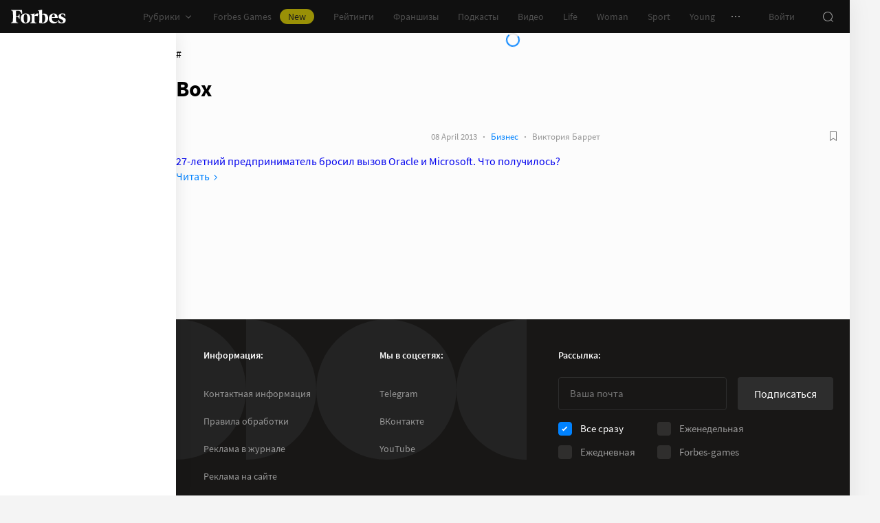

--- FILE ---
content_type: application/javascript; charset=utf-8
request_url: https://cdn.forbes.ru/_nuxt/DkkoEtpB.js
body_size: 32
content:
import p from"./eh_NE0yT.js";import"./kLQUmaL-.js";import"./NCDM2jdN.js";import"./BIvjx17u.js";import"./C2xa2X-G.js";import"./QlwsOnzY.js";import"./ZjmwZvb3.js";import"./D8yT2F1l.js";import"./D3MJd_ax.js";import"./C0kS1ytB.js";import"./B_Mr4xeV.js";import"./D_ZVK2wm.js";import"./BHdhCN_j.js";export{p as default};
